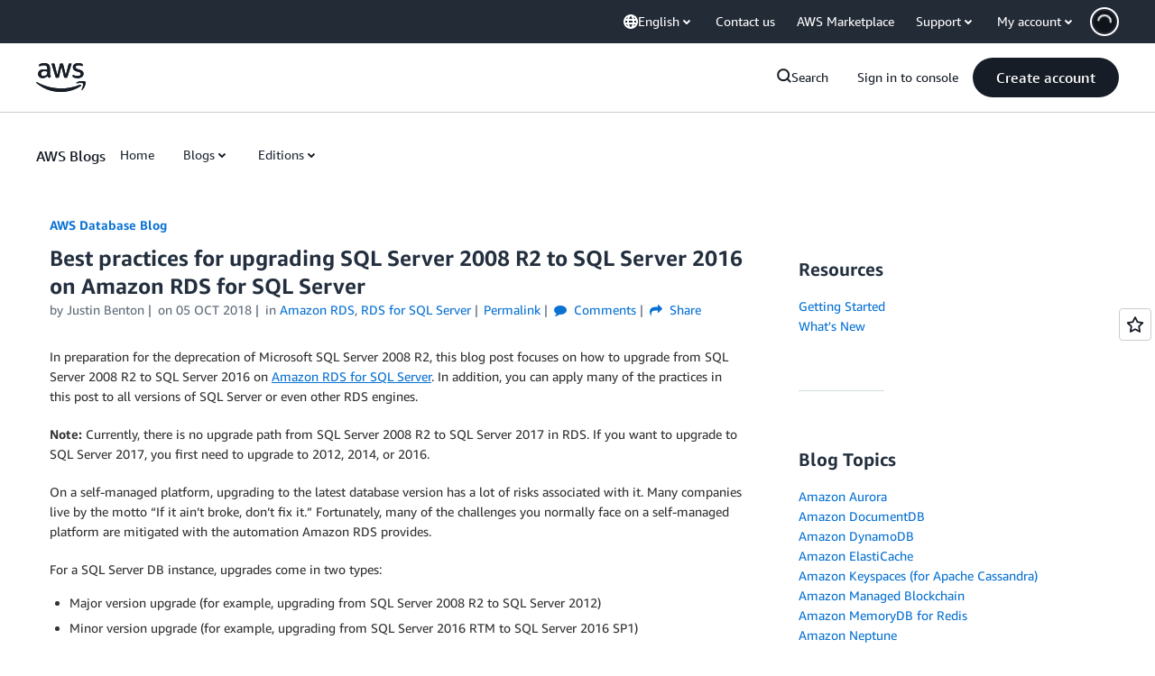

--- FILE ---
content_type: text/html;charset=UTF-8
request_url: https://amazonwebservicesinc.tt.omtrdc.net/m2/amazonwebservicesinc/ubox/raw?mboxPC=1769006808767-868176&mboxSession=1769006808766-552395&uniq=1769006809286-229081
body_size: -361
content:
{"url":"/en_US/dm/awsm/house/blog/Tiles/default-evergreen-tiles","campaignId":"285161","environmentId":"350","userPCId":"1769006808767-868176.44_0"}

--- FILE ---
content_type: text/html;charset=UTF-8
request_url: https://amazonwebservicesinc.tt.omtrdc.net/m2/amazonwebservicesinc/ubox/raw?mboxPC=1769006808767-868176&mboxSession=1769006808766-552395&uniq=1769006809307-43947
body_size: -53
content:
{"url":"/en_US/dm/awsm/house/blog/sidebars/geo-specific/sidebar-default-evergreen-aws-events","campaignId":"285161","environmentId":"350","userPCId":"1769006808767-868176.44_0"}

--- FILE ---
content_type: text/html;charset=UTF-8
request_url: https://amazonwebservicesinc.tt.omtrdc.net/m2/amazonwebservicesinc/ubox/raw?mboxPC=1769006808767-868176&mboxSession=1769006808766-552395&uniq=1769006809307-122500
body_size: -370
content:
{"url":"/en_US/optimization_testing/ccba-footer/master","campaignId":"610677","environmentId":"350","userPCId":"1769006808767-868176.44_0"}